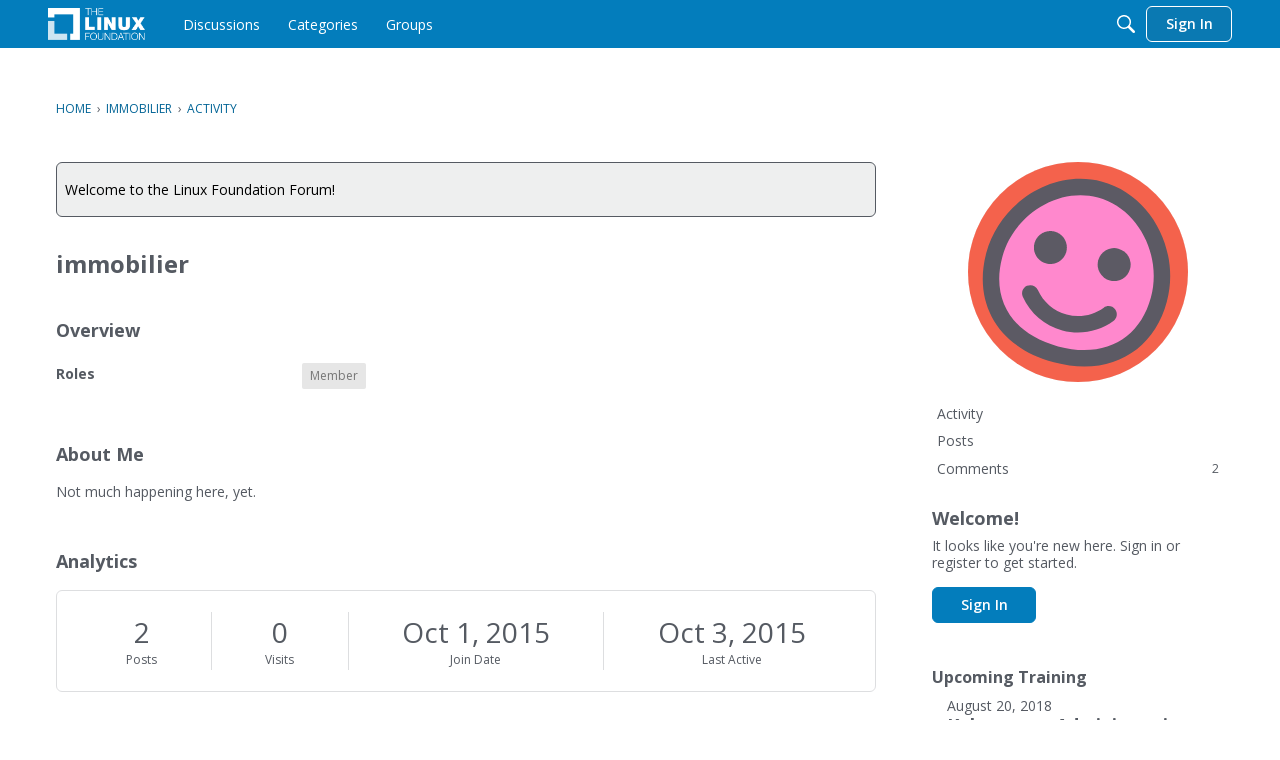

--- FILE ---
content_type: text/html; charset=utf-8
request_url: https://www.google.com/recaptcha/api2/aframe
body_size: 267
content:
<!DOCTYPE HTML><html><head><meta http-equiv="content-type" content="text/html; charset=UTF-8"></head><body><script nonce="hy5Ofc4lC7Tx3yrXuDCC0w">/** Anti-fraud and anti-abuse applications only. See google.com/recaptcha */ try{var clients={'sodar':'https://pagead2.googlesyndication.com/pagead/sodar?'};window.addEventListener("message",function(a){try{if(a.source===window.parent){var b=JSON.parse(a.data);var c=clients[b['id']];if(c){var d=document.createElement('img');d.src=c+b['params']+'&rc='+(localStorage.getItem("rc::a")?sessionStorage.getItem("rc::b"):"");window.document.body.appendChild(d);sessionStorage.setItem("rc::e",parseInt(sessionStorage.getItem("rc::e")||0)+1);localStorage.setItem("rc::h",'1769514257931');}}}catch(b){}});window.parent.postMessage("_grecaptcha_ready", "*");}catch(b){}</script></body></html>

--- FILE ---
content_type: image/svg+xml
request_url: https://w9.vanillicon.com/v2/9cd4c037fde3ed545e52d1dbb0d50d5f.svg
body_size: 971
content:
<?xml version="1.0" encoding="UTF-8" standalone="no"?>
<svg xmlns="http://www.w3.org/2000/svg" xmlns:xlink="http://www.w3.org/1999/xlink" width="40px" height="40px" viewBox="0 0 40 40" version="1.1"><title>Friendly</title><desc>Your unique vanillicon is crafted with love by the team at vanillaforums.com.</desc><defs/><g id="vanillicon" stroke="none" stroke-width="1" fill="none" fill-rule="evenodd"><rect id="background" fill="#F4624C" x="-2" y="-2" width="44" height="44"/><g id="avatar" transform="rotate(15, 20, 20) translate(3.000000, 3.000000)"><circle id="body" fill="#FF88CD" cx="17" cy="17" r="16"/><g id="eyes" transform="translate(8.000000, 11.000000)" fill="#5C5A64"><path d="M3,6 C4.65685425,6 6,4.65685425 6,3 C6,1.34314575 4.65685425,0 3,0 C1.34314575,0 0,1.34314575 0,3 C0,4.65685425 1.34314575,6 3,6 Z" id="left_eye"/><circle id="right_eye" cx="15" cy="3" r="3"/></g><g id="mouth" transform="translate(8.000000, 21.000000)" fill="#5C5A64"><path d="M9,4 C6.56280403,4 4.30810347,2.9053331 2.79658908,1.05197421 C2.27300889,0.409980996 1.32812496,0.313988266 0.686131742,0.837568449 C0.0441385239,1.36114863 -0.051854207,2.30603257 0.471725977,2.94802579 C2.54705768,5.49271506 5.65163333,7 9,7 C12.3483667,7 15.4529423,5.49271506 17.528274,2.94802579 C18.0518542,2.30603257 17.9558615,1.36114863 17.3138683,0.837568449 C16.671875,0.313988266 15.7269911,0.409980996 15.2034109,1.05197421 C13.6918965,2.9053331 11.437196,4 9,4 Z" id="mouth"/></g><path d="M34,18 C34,8.61115925 26.3888407,0 17,0 C7.61115925,0 0,8.61115925 0,18 C0,27.3888407 6.5,34 17,34 C27.5,34 34,27.3888407 34,18 Z M3,18 C3,10.0271808 9.49904295,3 17,3 C24.5009571,3 31,10.0271808 31,18 C31,25.884059 25.6829523,31 17,31 C8.31704773,31 3,25.884059 3,18 Z" id="circle" fill="#5C5A64"/></g></g></svg>
